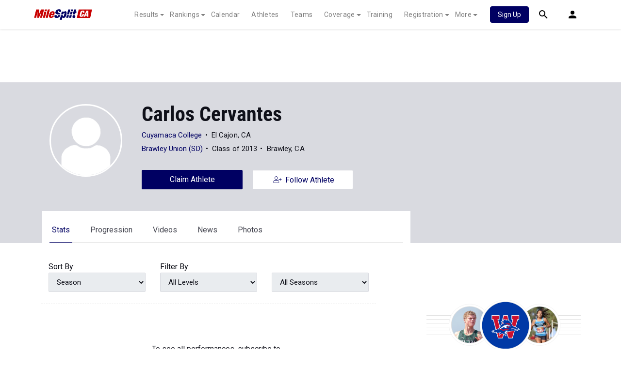

--- FILE ---
content_type: application/javascript; charset=utf-8
request_url: https://fundingchoicesmessages.google.com/f/AGSKWxXRN75ECVO57DCubqjMp14GinDUCpSh6Tx9vQwhGuUpsBLjI-9J3uj9vk5_SyTQUsLcOe9gSWOKg7UUkkmhHCA8QtAwsmelwlaBiSeF1yEP11NZhcYHtyk8MyN5ldrd7_3nfjFFv1G1b6VwHsKjM3vmZcRCFhNesAxbKm3twpZI9x9C4IB0ehc5c-rI/_&advtile=/flowplayer.ads.-ad-big.-ads/img/-adbox-
body_size: -1289
content:
window['e58b27f9-2ad0-4e6e-9f77-41c9af6163a7'] = true;